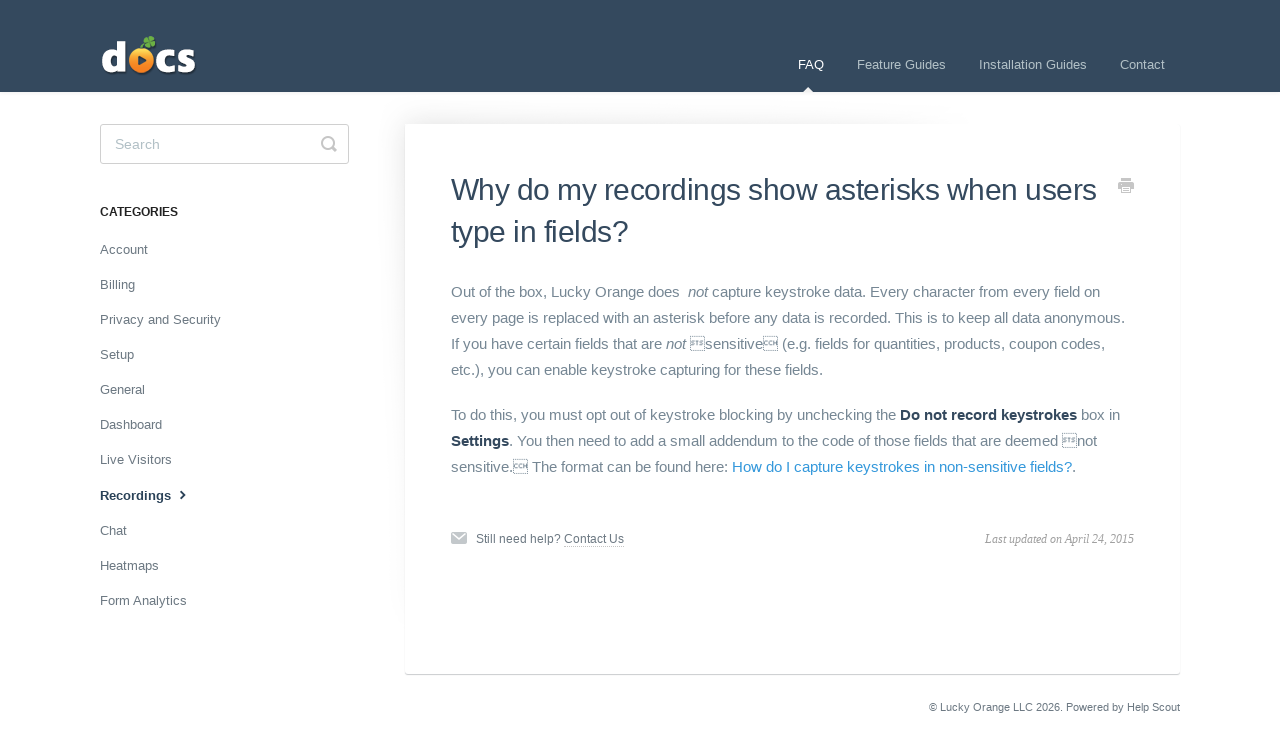

--- FILE ---
content_type: text/html; charset=utf-8
request_url: https://help.luckyorange.com/article/44-why-do-my-recordings-show-asterisks-when-users-type-in-fields
body_size: 5512
content:


<!DOCTYPE html>
<html>
    
<head>
    <meta charset="utf-8"/>
    <title>Why do my recordings show asterisks when users type in fields? - Lucky Orange Knowledge Base</title>
    <meta name="viewport" content="width=device-width, maximum-scale=1"/>
    <meta name="apple-mobile-web-app-capable" content="yes"/>
    <meta name="format-detection" content="telephone=no">
    <meta name="description" content="Out of the box, Lucky Orange does  not capture keystroke data. Every character from every field on every page is replaced with an asterisk before any data is re"/>
    <meta name="author" content="Lucky Orange LLC"/>
    <link rel="canonical" href="https://help.luckyorange.com/article/44-why-do-my-recordings-show-asterisks-when-users-type-in-fields"/>
    
        
   
            <meta name="twitter:card" content="summary"/>
            <meta name="twitter:title" content="Why do my recordings show asterisks when users type in fields?" />
            <meta name="twitter:description" content="Out of the box, Lucky Orange does  not capture keystroke data. Every character from every field on every page is replaced with an asterisk before any data is re"/>


    

    
        <link rel="stylesheet" href="//d3eto7onm69fcz.cloudfront.net/assets/stylesheets/launch-1768579349996.css">
    
    <style>
        body { background: #ffffff; }
        .navbar .navbar-inner { background: #34495e; }
        .navbar .nav li a, 
        .navbar .icon-private-w  { color: #b2c0c6; }
        .navbar .brand, 
        .navbar .nav li a:hover, 
        .navbar .nav li a:focus, 
        .navbar .nav .active a, 
        .navbar .nav .active a:hover, 
        .navbar .nav .active a:focus  { color: #ffffff; }
        .navbar a:hover .icon-private-w, 
        .navbar a:focus .icon-private-w, 
        .navbar .active a .icon-private-w, 
        .navbar .active a:hover .icon-private-w, 
        .navbar .active a:focus .icon-private-w { color: #ffffff; }
        #serp-dd .result a:hover,
        #serp-dd .result > li.active,
        #fullArticle strong a,
        #fullArticle a strong,
        .collection a,
        .contentWrapper a,
        .most-pop-articles .popArticles a,
        .most-pop-articles .popArticles a:hover span,
        .category-list .category .article-count,
        .category-list .category:hover .article-count { color: #3498db; }
        #fullArticle, 
        #fullArticle p, 
        #fullArticle ul, 
        #fullArticle ol, 
        #fullArticle li, 
        #fullArticle div, 
        #fullArticle blockquote, 
        #fullArticle dd, 
        #fullArticle table { color:#34495e; }
    </style>
    
        <link rel="stylesheet" href="//s3.amazonaws.com/helpscout.net/docs/assets/5509efcae4b061031401e6bc/attachments/612401d8b55c2b04bf6e0df5/lo-helpscout.css">
    
    <link rel="apple-touch-icon-precomposed" href="//d33v4339jhl8k0.cloudfront.net/docs/assets/5509efcae4b061031401e6bc/images/57238dd190336020328d3dd2/512x512-luckyorange-icon.png">
    <link rel="shortcut icon" type="image/png" href="//d33v4339jhl8k0.cloudfront.net/docs/assets/5509efcae4b061031401e6bc/images/56f2f51d9033601eb67359c8/favicon-32.png">
    <!--[if lt IE 9]>
    
        <script src="//d3eto7onm69fcz.cloudfront.net/assets/javascripts/html5shiv.min.js"></script>
    
    <![endif]-->
    
        <script type="application/ld+json">
        {"@context":"https://schema.org","@type":"WebSite","url":"https://help.luckyorange.com","potentialAction":{"@type":"SearchAction","target":"https://help.luckyorange.com/search?query={query}","query-input":"required name=query"}}
        </script>
    
        <script type="application/ld+json">
        {"@context":"https://schema.org","@type":"BreadcrumbList","itemListElement":[{"@type":"ListItem","position":1,"name":"Lucky Orange Knowledge Base","item":"https://help.luckyorange.com"},{"@type":"ListItem","position":2,"name":"FAQ","item":"https://help.luckyorange.com/collection/10-faq"},{"@type":"ListItem","position":3,"name":"Why do my recordings show asterisks when users type in fields?","item":"https://help.luckyorange.com/article/44-why-do-my-recordings-show-asterisks-when-users-type-in-fields"}]}
        </script>
    
    
        <!-- While we are still in preview, prevent indexing in Google -->
<meta name="robots" content="noindex, nofollow">

<script>
  (function(i,s,o,g,r,a,m){i['GoogleAnalyticsObject']=r;i[r]=i[r]||function(){
  (i[r].q=i[r].q||[]).push(arguments)},i[r].l=1*new Date();a=s.createElement(o),
  m=s.getElementsByTagName(o)[0];a.async=1;a.src=g;m.parentNode.insertBefore(a,m)
  })(window,document,'script','//www.google-analytics.com/analytics.js','ga');

  ga('create', 'UA-247217-18', 'auto');
  ga('send', 'pageview');

</script>

<script src="https://cdn.rawgit.com/google/code-prettify/master/loader/run_prettify.js"></script>
<script type='text/javascript'>
window.__wtw_lucky_site_id = 29;

	(function() {
		var wa = document.createElement('script'); wa.type = 'text/javascript'; wa.async = true;
		wa.src = ('https:' == document.location.protocol ? 'https://ssl' : 'http://cdn') + '.luckyorange.com/w.js';
		var s = document.getElementsByTagName('script')[0]; s.parentNode.insertBefore(wa, s);
	  })();

;(function() {
	

	// Gets the natural size of an image at a URL
	function getNaturalImageSize(imgSrc) {
		var image = new Image();
		if ( 'naturalWidth' in image ) {
			image.src = imgSrc;
			return {
				'width': image.naturalWidth,
				'height': image.naturalHeight
			};
		} else {
			var size = null;
			image.attachEvent('load', function() {
				size = {
					'width': image.naturalWidth,
					'height': image.naturalHeight
				};
			});
			image.src = imgSrc;
			return size;
		}		
		return null;
	}
	
	// Add <strong> tag to callouts beginning with keywords (e.g. "Note: Something, blah...")
	function makeKeywordsBold() {
		var $callouts = $('section[class^="callout-"]');
		if ( $callouts.length === 0 )
			return;	
		$('section[class^="callout-"]').each(function() {
			var keywords = /^\s*?(Note\:|Warning\:|Info\:|(?:Pro )?Tip\:|Important\:|See\:FYI\:)/gi;
			$(this).children('p:first').html(function(idx, oldHTML) {
				return oldHTML.replace(keywords, "<strong>$1</strong>");
			});
		});
	}
	
	// Wrap all images in <a> tag with lightbox class for zoomable images.
	function wrapImagesInLinks() {
		var $imgs = $('img');
		if ( $imgs.length === 0 )
			return;
		$imgs.each(function() {
			
			var $this = $(this),
				imgSrc = $this.attr('src'),
				naturalSize = getNaturalImageSize(imgSrc);
			
			if ( $this.parent('a').length > 0 || (this.clientWidth === naturalSize.width && this.clientHeight === naturalSize.height) ) {
				return true; // continue
			}
			
			$this.wrap('<a href="' + imgSrc + '" class="lightbox" ></a>');
			
			if ( jQuery.featherlight ) {
				$this.parent('a').featherlight({contentFilters: ["image"]});
			}
		});
	}
	
	function parseShortcodes() {
		$('pre, code').each(function() {
			$(this).html(function(idx, oldHtml) {
				var pattern = /\[ *?comment +?text *?= *?['"](.+?)['"] +?lang *?= *?['"]([a-zA-Z]{1}[a-zA-Z0-9-_]{0,9})['"] *?\]/gim;
				oldHtml = oldHtml.replace(pattern, "<span class=\"comment $2\">$1</span>");
				oldHtml = oldHtml.replace(/\[(\/?)(b|strong|i|em){1}\]/gim, "<$1$2>");
				return oldHtml;
			});
		});
	}
	
	// Called on 'load' event
	function init() {
		makeKeywordsBold();
		wrapImagesInLinks();
		parseShortcodes(); 
                addHours();
                showContactFormIfNeeded();
	}
	
function addHours()
{
$("#docsSearch").append('<div style="text-align:center; color:#999"><p>	We love your feedback and look forward to hearing from you. Our online support desk is the fastest way to get help or suggest ideas. 	<br>	We respond quickly during these hours: 	<strong>M-F: 9:00am - 5:00pm (Central Time) </strong></p><p>	<em>You can also call us @ </em><strong style="font-style: italic;">1.913.735.9032</strong>.</p></div>');
}

function showContactFormIfNeeded() {
    if ( location.hash === '#contactModal' ) {
        var $modal = $('#contactModal');
        if ( $modal.length ) {
           $modal.modal('show');
        }
    }
}
	// Most browsers
	if ( window.addEventListener ) {
		window.addEventListener("load", init, false);
	}
	
	// Internet Exploder
	else if ( window.attachEvent ) {
		window.attachEvent("onload", init);
	}
	
})();
</script>
    
</head>
    
    <body>
        
<header id="mainNav" class="navbar">
    <div class="navbar-inner">
        <div class="container-fluid">
            <a class="brand" href="/">
            
                
                    <img src="//d33v4339jhl8k0.cloudfront.net/docs/assets/5509efcae4b061031401e6bc/images/5723951990336020328d3df9/docs_icon.png" alt="Lucky Orange Knowledge Base" width="100" height="50">
                

            
            </a>
            
                <button type="button" class="btn btn-navbar" data-toggle="collapse" data-target=".nav-collapse">
                    <span class="sr-only">Toggle Navigation</span>
                    <span class="icon-bar"></span>
                    <span class="icon-bar"></span>
                    <span class="icon-bar"></span>
                </button>
            
            <div class="nav-collapse collapse">
                <nav role="navigation"><!-- added for accessibility -->
                <ul class="nav">
                    
                    
                        
                            <li  class="active"  id="faq"><a href="/collection/10-faq">FAQ  <b class="caret"></b></a></li>
                        
                            <li  id="feature-guides"><a href="/collection/13-feature-guides">Feature Guides  <b class="caret"></b></a></li>
                        
                            <li  id="installation-guides"><a href="/collection/1-installation-guides">Installation Guides  <b class="caret"></b></a></li>
                        
                    
                    
                        <li id="contact"><a href="#" class="contactUs" onclick="window.Beacon('open')">Contact</a></li>
                        <li id="contactMobile"><a href="#" class="contactUs" onclick="window.Beacon('open')">Contact</a></li>
                    
                </ul>
                </nav>
            </div><!--/.nav-collapse -->
        </div><!--/container-->
    </div><!--/navbar-inner-->
</header>
        <section id="contentArea" class="container-fluid">
            <div class="row-fluid">
                <section id="main-content" class="span9">
                    <div class="contentWrapper">
                        
    
    <article id="fullArticle">
        <h1 class="title">Why do my recordings show asterisks when users type in fields?</h1>
    
        <a href="javascript:window.print()" class="printArticle" title="Print this article" aria-label="Print this Article"><i class="icon-print"></i></a>
        <p>Out of the box, Lucky Orange does&nbsp; <em>not</em> capture keystroke data. Every character from every&nbsp;field&nbsp;on every page is replaced&nbsp;with an&nbsp;asterisk before any data is recorded. This is to keep all data anonymous. If you have certain fields that are <em>not</em> sensitive (e.g. fields for&nbsp;quantities, products, coupon codes, etc.), you can enable keystroke capturing for these fields.</p>
<p>To do this, you must opt out of keystroke blocking&nbsp;by unchecking the <strong>Do&nbsp;not&nbsp;record&nbsp;keystrokes</strong> box in <strong>Settings</strong>. You then need to add a small addendum to the code of those fields that are deemed not sensitive. The format can be found here: <a href="/article/90-how-do-i-capture-keystrokes-in-non-sensitive-fields">How do I capture keystrokes in non-sensitive fields?</a>.</p>
    </article>
    

    <section class="articleFoot">
    
        <i class="icon-contact"></i>
        <p class="help">Still need help?
            <a id="sbContact" href="#" class="contactUs" onclick="window.Beacon('open')">Contact Us</a>
            <a id="sbContactMobile" href="#" class="contactUs" onclick="window.Beacon('open')">Contact Us</a>
        </p>
    

    <time class="lu" datetime=2015-04-24 >Last updated on April 24, 2015</time>
    </section>

                    </div><!--/contentWrapper-->
                    
                </section><!--/content-->
                <aside id="sidebar" class="span3">
                 

<form action="/search" method="GET" id="searchBar" class="sm" autocomplete="off">
    
                    <input type="hidden" name="collectionId" value="550c5a35e4b061031401ef8b"/>
                    <input type="text" name="query" title="search-query" class="search-query" placeholder="Search" value="" aria-label="Search" />
                    <button type="submit">
                        <span class="sr-only">Toggle Search</span>
                        <i class="icon-search"></i>
                    </button>
                    <div id="serp-dd" style="display: none;" class="sb">
                        <ul class="result">
                        </ul>
                    </div>
                
</form>

                
                    <h3>Categories</h3>
                    <ul class="nav nav-list">
                    
                        
                            <li ><a href="/category/61-accounts">Account  <i class="icon-arrow"></i></a></li>
                        
                    
                        
                            <li ><a href="/category/79-billing">Billing  <i class="icon-arrow"></i></a></li>
                        
                    
                        
                            <li ><a href="/category/94-privacy-and-security">Privacy and Security  <i class="icon-arrow"></i></a></li>
                        
                    
                        
                            <li ><a href="/category/70-installationsetup">Setup  <i class="icon-arrow"></i></a></li>
                        
                    
                        
                            <li ><a href="/category/18-faq">General  <i class="icon-arrow"></i></a></li>
                        
                    
                        
                            <li ><a href="/category/60-dashboard">Dashboard  <i class="icon-arrow"></i></a></li>
                        
                    
                        
                            <li ><a href="/category/59-live-visitors">Live Visitors  <i class="icon-arrow"></i></a></li>
                        
                    
                        
                            <li  class="active" ><a href="/category/62-recordings">Recordings  <i class="icon-arrow"></i></a></li>
                        
                    
                        
                            <li ><a href="/category/56-chat">Chat  <i class="icon-arrow"></i></a></li>
                        
                    
                        
                            <li ><a href="/category/63-heatmaps">Heatmaps  <i class="icon-arrow"></i></a></li>
                        
                    
                        
                            <li ><a href="/category/65-form-analytics">Form Analytics  <i class="icon-arrow"></i></a></li>
                        
                    
                    </ul>
                
                </aside><!--/span-->
            </div><!--/row-->
            <div id="noResults" style="display:none;">No results found</div>
            <footer>
                

<p>&copy;
    
        <a href="https://classic.luckyorange.com">Lucky Orange LLC</a>
    
    2026. <span>Powered by <a rel="nofollow noopener noreferrer" href="https://www.helpscout.com/docs-refer/?co=Lucky+Orange+LLC&utm_source=docs&utm_medium=footerlink&utm_campaign=Docs+Branding" target="_blank">Help Scout</a></span>
    
        
    
</p>

            </footer>
        </section><!--/.fluid-container-->
        
            

<script id="beaconLoader" type="text/javascript">!function(e,t,n){function a(){var e=t.getElementsByTagName("script")[0],n=t.createElement("script");n.type="text/javascript",n.async=!0,n.src="https://beacon-v2.helpscout.net",e.parentNode.insertBefore(n,e)}if(e.Beacon=n=function(t,n,a){e.Beacon.readyQueue.push({method:t,options:n,data:a})},n.readyQueue=[],"complete"===t.readyState)return a();e.attachEvent?e.attachEvent("onload",a):e.addEventListener("load",a,!1)}(window,document,window.Beacon||function(){});</script>
<script type="text/javascript">window.Beacon('init', '706d5bac-af40-4f89-952f-422df9264c65')</script>

<script type="text/javascript">
    function hashChanged() {
        var hash = window.location.hash.substring(1); 
        if (hash === 'contact') {
            window.Beacon('open')
        }
    }

    if (window.location.hash) {
        hashChanged()
    }

    window.onhashchange = function () {
        hashChanged()
    }

    window.addEventListener('hashchange', hashChanged, false);

</script>

        
        
    <script src="//d3eto7onm69fcz.cloudfront.net/assets/javascripts/app4.min.js"></script>

<script>
// keep iOS links from opening safari
if(("standalone" in window.navigator) && window.navigator.standalone){
// If you want to prevent remote links in standalone web apps opening Mobile Safari, change 'remotes' to true
var noddy, remotes = false;
document.addEventListener('click', function(event) {
noddy = event.target;
while(noddy.nodeName !== "A" && noddy.nodeName !== "HTML") {
noddy = noddy.parentNode;
}

if('href' in noddy && noddy.href.indexOf('http') !== -1 && (noddy.href.indexOf(document.location.host) !== -1 || remotes)){
event.preventDefault();
document.location.href = noddy.href;
}

},false);
}
</script>
        
    </body>
</html>




--- FILE ---
content_type: text/css
request_url: https://s3.amazonaws.com/helpscout.net/docs/assets/5509efcae4b061031401e6bc/attachments/612401d8b55c2b04bf6e0df5/lo-helpscout.css
body_size: 28986
content:
/* !Basic */

html.safari #mainNav {
	-webkit-font-smoothing: subpixel-antialiased;
}

body,
input,
button,
select,
textarea {
	font-family:'Avenir Next', 'Helvetica Neue', Helvetica, Arial, sans-serif;
}

h1 strong {
	font-weight:600;
}

a,
a span {
	color:#3197d1;
	-webkit-transition:all .15s;
	-moz-transition:all .15s;
	-o-transition:all .15s;
	transition:all .15s;
}

var {
	background: whitesmoke;
	border: 1px solid lightgray;
	border-radius: 3px;
	font-family: Monaco, Menlo, Consolas, "Courier New", monospace;
	font-size: 12px;
	font-style: normal;
	padding: 2px 4px 2px 5px;
}

/* !Keyboard Keys (kbd, kbd > kbd) */

#fullArticle kbd {
	font-family: "Helvetica Neue", Helvetica, Arial, sans-serif;
	font-size: 0.94em;
}

#fullArticle kbd > kbd {
	background-color: whitesmoke;
	background: -webkit-gradient(linear, 0 0, 0 100%, from(whitesmoke), to(#f8f8f8));
	background: -webkit-linear-gradient(whitesmoke 0%, #f8f8f8 100%);
	background: -moz-linear-gradient(whitesmoke 0%, #f8f8f8 100%);
	background: -o-linear-gradient(whitesmoke 0%, #f8f8f8 100%);
	background: linear-gradient(whitesmoke 0%, #f8f8f8 100%);
	border: 1px solid rgba(0,0,0,0.2);
	border-radius: 3px;
	color: #777;
	padding: 1px 5px;
	box-shadow: 0px 2px 0px rgba(0,0,0,0.1), 0px 1px 0px rgba(0,0,0,0.15), inset 0px -2px 0px white, inset 0px 1px 0px #fafafa, inset 1px 0px 0px #fafafa, inset -1px 0px 0px #fafafa;
}

#fullArticle kbd.fun > kbd {
	background: -webkit-linear-gradient(196deg, #fff 0%, #eee 100%);
	background: -moz-linear-gradient(196deg, #fff 0%, #eee 100%);
	background: -o-linear-gradient(196deg, #fff 0%, #eee 100%);
	background: linear-gradient(196deg, #fff 0%, #eee 100%);
	border-radius: 3px;
	color: #777;
	padding: 1px 5px;
	box-shadow: -1px 1px 0px #ddd, -2px 2px 0px #b2c0c6, inset 2px -2px 0px #fafafa;
/* 	box-shadow: -1px 1px 0px #ddd, -2px 2px 0px #b2c0c6, inset 0px -2px 0px white, inset 0px 1px 0px #fafafa, inset 1px 0px 0px #fafafa, inset -1px 0px 0px #fafafa; */
}

#fullArticle .kbd-cmd::before {
	content: "\2318";
	margin-right: 2px;
	font-weight: 500;
}

/* !Code/Pre */

#fullArticle .param-type {
	font-weight: 600;
	font-size: 88%;
}

#fullArticle h1 code,
#fullArticle h2 code,
#fullArticle h3 code,
#fullArticle h4 code,
#fullArticle h5 code,
#fullArticle h6 code {
	color: #0463bc;
	font-size: 80%;
}

/* !Code/Pre Comments (span.comment) */

.comment {
/* 	color: #0463bc; */
	word-break: break-word;
}

/*
pre b,
pre strong {
	font-weight: inherit;
	color: #5ea533;
}
*/

pre b,
pre strong {
	/* 	background-color: #a3df8e; */
	background-color: #d3f4bc;
	border-radius: 2px;
	color: #476f37;
	font-weight: inherit;
	padding: 0 4px;
}

pre i,
pre em {
	font-style: italic;
	color: #5ea533;
}

.comment.js::before { content: "// "; }

.comment.css::before { content: "/* "; }
.comment.css::after { content: " */"; }

.comment.html::before { content: "\003c!-- "; }
.comment.html::after { content: " --\003e"; }

/* remove default webkit input shadow */
input,
textarea {
	-webkit-appearance: none;
}

.brand span {
	color: #f4f4f4;
}

.brand:hover span {
	color: #ff7b15;
}

/*
.clearfix:before,
.clearfix:after {
	display: table;
	content: "";
	line-height: 0;
}

.clearfix:after {
	clear: both;
}
*/

/* !Home Page */

.dotted-vertical {
	background-image: linear-gradient(to bottom, #333 40%, rgba(255, 255, 255, 0) 20%);
	background-position: left;
	background-size: 1px 3px;
	background-repeat: repeat-y;
}

.dotted-horizontal {
	background-image: linear-gradient(to right, #333 40%, rgba(255, 255, 255, 0) 20%);
	background-position: top;
	background-size: 3px 1px;
	background-repeat: repeat-x;
}

#docsSearch {
height:200px;
  background-color: #F7F9FA;
    border: none;
    background-image: url("https://www.luckyorange.com/graphics/help_docs_back.jpg");
    background-position: center -130px;
    background-size: cover;
}

#docsSearch div:first-of-type{
   color: white !important;
    text-shadow: 1px 1px 2px #000;
    font-size: 12px;
    line-height: 130%;
    font-family: arial;
    max-width: 730px;
    margin: auto;
    background-color: rgba(0,0,0,0.4);
    padding: 10px;
    -webkit-border-radius: 10px;
    border-radius: 10px;
}

#searchBar button {
	background-color: #FF9933;
  border-radius: 0 3px 3px 0;
	border: 1px solid #FF9933;
  text-shadow: none;
	-webkit-transition: all 0.3s ease-out;
}

#searchBar button:hover {
	background-color: #FF9933;
	border-color: #f06900;
}

#searchBar .search-query,
.search-query {
  border: 1px solid #CFD8DC;
  box-shadow: none;
}

#searchBar .search-query:focus {
	border-color: rgba(255, 110, 31, 0.75);
	-webkit-box-shadow: inset 0 1px 1px rgba(0,0,0,.075),0 0 4px rgba(106,155,208,.4);
	-moz-box-shadow: inset 0 1px 1px rgba(0,0,0,.075),0 0 4px rgba(106,155,208,.4);
	box-shadow: inset 0 1px 1px rgba(94, 36, 22, 0.1),0 0 4px rgba(255, 155, 5, 0.4);
}

#searchBar .search-query::-webkit-input-placeholder {
	color: #b2c0c6;
	-webkit-transition: color 0.2s linear;
	transition: color 0.2s linear;
}

#searchBar .search-query:-moz-placeholder { /* Firefox 18- */
	color: #b2c0c6;
	-moz-transition: color 0.2s linear;
	transition: color 0.2s linear;
}

#searchBar .search-query::-moz-placeholder {  /* Firefox 19+ */
	color: #b2c0c6;
	-moz-transition: color 0.2s linear;
	transition: color 0.2s linear;
}

#searchBar .search-query:-ms-input-placeholder {
	color: #b2c0c6;
	-ms-transition: color 0.2s linear;
	transition: color 0.2s linear;
}

#searchBar .search-query:focus::-webkit-input-placeholder {
	color: #b2c0c6;
}

#searchBar .search-query:focus:-moz-placeholder { /* Firefox 18- */
	color: #b2c0c6;
}

#searchBar .search-query:focus::-moz-placeholder {  /* Firefox 19+ */
	color: #b2c0c6;
}

#searchBar .search-query:focus:-ms-input-placeholder {
	color: #b2c0c6;
}

#serp-dd {
  border: 1px solid #CFD8DC !important;
  border-radius: 0 0 3px 3px !important;
  box-shadow: 0px 1px 1px rgba(44, 50, 61, 0.25) !important;
  top: 75px !important;
  background-color: white  !important;
  text-shadow: none  !important;
  padding: 0px !important;
}

/*
.threeCol .collection {
	border: 0;
}

.threeCol .collection .collection-head {
	background: #2c323d;
	border-bottom: 1px solid #2c323d;
	border-radius: 8px 8px 0 0;
	margin-bottom: 0;
}

.threeCol .collection .collection-body {
	padding-top: 2.2em;
	border: 1px solid #b2c0c6;
	border-top: 0;
}

.threeCol .collection a,
.threeCol .collection a span {
	color: #777;
}

.threeCol .collection h2 a {
	color: #ff7200;
}
*/



.category-list .category:hover {
	background:#f7f9fa;
}

.category-list .category p {
	color:#6d7983;
	line-height:22px;
}

#content {
	background:none;
}

#content:after {
	background-color:#f7f9fa;
/*
	background-attachment: scroll;
	background-repeat: repeat-x;
	background-image: -webkit-linear-gradient(#ff7800 52px, #f7f9fa 53px);
*/
	height:100%;
	width:100%;
	position:fixed;
	top:0;
	left:0;
	z-index:-1;
	content:"";
}

.contentWrapper {
	border:0;
  border-radius: 3px;
  box-shadow: 0px 1px 1px rgba(44, 50, 61, 0.25);
}

#sidebar .nav-list .active a,#sidebar .nav-list .active a:hover,#sidebar .nav-list .active a:focus,#sidebar .nav-list h3 {
	color:#2a4258;
	font-weight:600;
}

#sidebar .nav-list .active a .icon-arrow:before,
#sidebar .nav-list .active a:hover .icon-arrow:before,
#sidebar .nav-list .active a:focus .icon-arrow:before {
	color: #2a4258;
}

#sidebar .nav-list a {
	color: #6d7983;
}

#categoryHead h1 {
	color: #34495E;
	margin-bottom: 15px;
}

h1 {
	letter-spacing: -.5px;
}

.contentWrapper p.descrip {
	color: #6d7983;
	line-height: 26px;
	margin-bottom: 25px;
}

.contentWrapper h1,
#fullArticle h1.title {
	line-height: 1.4em;
}

/* Original: */
/*
#fullArticle dt {
	background: #3197d1;
}
*/

#fullArticle dl.plain dt {
	float: none;
	position: static;
	display: block;
	font-weight: 400;
	text-align: left;
	padding: 0;
	margin-bottom: 0;
	font-size: 15px;
	line-height: 1.2em;
	border-radius: 0;
	color: #3197d1;
	background: transparent;
	white-space: nowrap;
	margin-left: 1.5em;
}

#fullArticle dl.plain dd {
	margin-left: 1.5em;
}

#fullArticle dl.orangey dt {
	background-color: #ff7f00;
}

#fullArticle dt {
	background: transparent;
/* 	background: rgba(239, 130, 0, 0.25); */
	border: 1px solid #FF9933;
	border-radius: 50px;
	color: #444;
	display: inline-block;
	float: left;
	font-size: 15px;
	font-weight: 400;
	line-height: 1.2em;
	margin-bottom: 1em;
	min-width: 9px;
	padding: 4px 8px 4px 9px;
	position: relative;
	text-align: center;
	top: -2px;
	vertical-align: baseline;
	white-space: nowrap;
}

#fullArticle dl.inline-capsule::after {
	content: "";
	clear: both;
	display: table;
	line-height: 0;
}

#fullArticle dl.inline-capsule dt {
	font-weight: 600;
	padding: 4px 15px 5px;
}

#fullArticle dl.inline-capsule dd {
	float: left;
	padding-top: 2px;
	margin: 0 0.5em 1em;
	font-weight: 600;
}

#fullArticle dl.inline {
	font-size: 15px;
	line-height: 1.73;
	margin-bottom: 1.5em;
}

#fullArticle dl.inline dt {
	float: none;
	position: static;
	display: inline;
	font-weight: 600;
	text-align: left;
	padding: 0;
	margin-bottom: 0;
	font-size: 15px;
	line-height: 1.2em;
	border-radius: 0;
	color: #3197d1;
	background: transparent;
	white-space: normal;
	margin-left: 0;
	border: 0;
}

#fullArticle dl.inline dd {
	display: inline;
	margin-left: 0;
}

#fullArticle dl.inline dd::before,
#fullArticle dl.inline dd::after {
	display: none;
	content: initial;
	line-height: 0;
}

#fullArticle dd p:last-child {
	margin-bottom: 0;
}

#fullArticle dl.roomy dd p:last-child {
	margin-bottom: 1.5em;
}

/* ----------------------------------------------------------------------------- */
/* !Tokens and Badges */
/* ----------------------------------------------------------------------------- */

.token-box::after {
	content: "";
	clear: both;
	display: table;
	line-height: 0;
}

.token-box .token {
	background-color: #ff7f00;
	border-radius: 50px;
	color: #fff;
	display: inline-block;
	float: left;
	font-weight: 600;
	font-size: 15px;
	line-height: 1.2em;
	margin: 0 0.5em 1em;
	min-width: 9px;
	padding: 4px 15px 5px;
	position: relative;
	text-align: center;
	top: 2px;
	vertical-align: baseline;
	white-space: nowrap;
}

.token-box.mini .token,
.token-box .token.mini {
	border-radius: 11px;
	font-size: 12px;
	line-height: 1;
	margin: 0 0.25em 1em;
	padding: 5px 15px;
	top: 3px;
}

.badge {
	background-color: #ff7f00;
	border-radius: 10px;
	color: #fff;
	display: inline-block;
	float: none;
	font-weight: 600;
	font-size: 12px;
	line-height: 1em;
	min-width: 10px;
	padding: 4px 12px 4px;
	position: relative;
	text-align: center;
	vertical-align: baseline;
	white-space: nowrap;
	top: -3px;
}

.badge.badge-glyph-only {
	padding: 4px 8px 4px;
	cursor: help;
}

.badge.badge-yellow {
	background: #fff7e4;
}

.badge.badge-blue {
	background: #ecf7ff;
}

.badge.badge-green {
	background: #e9fceb;
}

.badge.badge-red {
	background: #fde8e8;
}

#sidebar form .search-query:focus {
	border-color: rgba(255, 110, 31, 0.75);
	-webkit-box-shadow: inset 0 1px 1px rgba(0,0,0,.075),0 0 4px rgba(106,155,208,.4);
	-moz-box-shadow: inset 0 1px 1px rgba(0,0,0,.075),0 0 4px rgba(106,155,208,.4);
	box-shadow: inset 0 1px 1px rgba(94, 36, 22, 0.1),0 0 4px rgba(255, 155, 5, 0.4);
	outline: 0 !important;
}

/* ----------------------------------------------------------------------------- */
/* !Article Typography */
/* ----------------------------------------------------------------------------- */

#fullArticle h4 {
	font-weight: 400;
}

#fullArticle p,
#fullArticle ul,
#fullArticle ol,
#fullArticle li,
#fullArticle div,
#fullArticle blockquote,
#fullArticle dd,
#fullArticle table {
	color: #768794;
	font-size: 15px;
	line-height: 1.733333333em;
}

#fullArticle strong {
	color:#34495E;
	font-weight:600;
}

#fullArticle h1,
#fullArticle h2,
#fullArticle h3,
#fullArticle h4,
#fullArticle h5 {
	color:#34495E;
	margin-bottom:1em;
}

#fullArticle h2,
#fullArticle h5 {
	font-weight:600;
}

#fullArticle h4 {
	font-weight:500;
}

#fullArticle h1,
#fullArticle h3 {
	font-weight:400;
}

/*
#fullArticle h3 {
	font-size:23px;
}
*/

#fullArticle h1.title {
	margin-bottom:1em;
}

#fullArticle pre {
	color: #3498DB;
  overflow: auto;
  white-space: pre;
}

#fullArticle pre .comment {
	color: #B2C0C6;
}

#fullArticle pre,
#fullArticle code {
  background-color: #fff !important;
  border: 3px solid #ECEFF1;
}

#fullArticle code {
  margin: auto 3px;
}

#fullArticle pre,
#fullArticle table {
	margin-bottom:2.5em;
}

#fullArticle table th {
	font-weight: 600;
}

#fullArticle table th[scope="row"],
#fullArticle table td[scope="row"] {
	font-weight: 500;
}

#fullArticle table thead th[rowspan="2"] {
	vertical-align: baseline;
}

#fullArticle table thead tr + tr th {
	font-size: 12px;
	padding: 5px 8px;
	line-height: 1;
	font-weight: 400;
}

#fullArticle table thead tr + tr th:not(:first-child) {
	border-color: #ddd;
}

#fullArticle table thead tr + tr th:not(:last-child) {
	border-color: #ddd;
}

#fullArticle table th.small,
#fullArticle table td.small {
	font-size: 85%;
	line-height: 1.5em;
}

#fullArticle table thead {
	color: #4A4D4F;
}

#fullArticle table .shaded-light {
	background: #f4f4f4;
}

@-webkit-animation light-up {
	0% { color: #768794; }
	100% { color: #ff5b04; }
}

#fullArticle #fn-1:target {
	-webkit-animation-delay: 0.3s;
	-webkit-animation-duration: 0.3s;
	-webkit-animation-name: light-up;
	-webkit-animation-iteration-count: 2;
	-webkit-animation-fill-mode: both;
	-webkit-animation-direction: alternate;
	-webkit-animation-timing-function: ease-out;
}

/* ----------------------------------------------------------------------------- *
 * !Table Cell Alignment
 * ----------------------------------------------------------------------------- */

/* Left Top */
#fullArticle table th.cell-lt,
#fullArticle table td.cell-lt {
	text-align: left;
	vertical-align: top;
}

/* Center Top */
#fullArticle table th.cell-ct,
#fullArticle table td.cell-ct {
	text-align: center;
	vertical-align: top;
}

/* Right Top */
#fullArticle table th.cell-rt,
#fullArticle table td.cell-rt {
	text-align: right;
	vertical-align: top;
}

/* Left Middle */
#fullArticle table th.cell-lm,
#fullArticle table td.cell-lm {
	text-align: left;
	vertical-align: middle;
}

/* Center Middle */
#fullArticle table th.cell-cm,
#fullArticle table td.cell-cm {
	text-align: center;
	vertical-align: middle;
}

/* Right Middle */
#fullArticle table th.cell-rm,
#fullArticle table td.cell-rm {
	text-align: right;
	vertical-align: middle;
}

/* Left Bottom */
#fullArticle table th.cell-lb,
#fullArticle table td.cell-lb {
	text-align: left;
	vertical-align: bottom;
}

/* Center Bottom */
#fullArticle table th.cell-cb,
#fullArticle table td.cell-cb {
	text-align: center;
	vertical-align: bottom;
}

/* Right Bottom */
#fullArticle table th.cell-rb,
#fullArticle table td.cell-rb {
	text-align: right;
	vertical-align: bottom;
}

#fullArticle table tbody th.align-middle,
#fullArticle table tbody td.align-middle {
	vertical-align: middle;
}

#fullArticle img {
	border: none;
	border-radius: 0;
	padding: 0;
	margin: 1em 0;
}

#fullArticle .align-left {
	float: left;
}

#fullArticle .align-right {
	float: right;
}

#fullArticle .width-25 {
	width: 25%;
}

#fullArticle .width-33 {
	width: 33.33%;
}

#fullArticle .width-50 {
	width: 50%;
}

#fullArticle .width-66 {
	width: 66.66%;
}

#fullArticle .width-75 {
	width: 75%;
}

#fullArticle .width-100 {
	width: 100%;
}

#fullArticle .col-wrapper {
	margin: 0;
	padding: 0;
	width: 100%;
}

#fullArticle .col-wrapper > .col {
	float: left;
	margin: 0;
	padding: 0;
}

#fullArticle .col-wrapper > .col > * {
	margin: 0;
}

#fullArticle .col-wrapper::after {
	content: " ";
	clear: both;
	display: table;
}

#fullArticle table.table-bordered tr:first-child td {
	border-top: 1px solid #e2e2e2;
}

#fullArticle ul.plain-list,
#fullArticle ol.plain-list {
	list-style-type: none;
	margin-left: 0;
}

#fullArticle .top-link::before {
	content: "\25b4";
	margin-right: 5px;
	float: left;
}

/* ----------------------------------------------------------------------------- *
 * Article Index List
 * ----------------------------------------------------------------------------- */

/* !Index List */

#fullArticle .index-list {
	margin-bottom: 2.5em;
	border-left: 5px solid #aaaeb7;
}

#fullArticle .index-list.plain {
	border-left: 0;
}

#fullArticle .index-list.plain h4 {
	padding: 8px 0 0;
}

#fullArticle .index-list::after {
	content: " ";
	clear: both;
	display: table;
}

#fullArticle .col-wrapper > * {
	margin: 0;
	padding: 0;
}

#fullArticle .index-list h4 {
	display: block;
	text-transform: uppercase;
	margin:0;
	padding: 8px 26px 0;
	font-size: 1em;
	font-weight: 600;
}

#fullArticle .index-list ul,
#fullArticle .index-list ol {
	list-style: none;
	float: left;
}

#fullArticle .index-list > ul,
#fullArticle .index-list > ol {
	margin: 1em 25px 0;
}

#fullArticle .index-list.plain > ul,
#fullArticle .index-list.plain > ol {
	margin: 1em 0 0;
}

#fullArticle .index-list li,
#fullArticle .index-list li a {
	clear: both;
	display: block;
	font-size: 14px;
	line-height: 1.5em;
}

#fullArticle .index-list li > a + ul,
#fullArticle .index-list li > a + ol {
	margin: 10px 25px 0;
}

#fullArticle .compressed li {
	margin-bottom: 0;
}

#fullArticle ul .sub-item-header,
#fullArticle ol .sub-item-header {
	display: block;
	font-weight: 600;
	margin-bottom: 10px;
}

#fullArticle ul.compressed .sub-item-header,
#fullArticle ol.compressed .sub-item-header {
	margin-bottom: 0;
}

/* ----------------------------------------------------------------------------- */
/* !Callouts */
/* ----------------------------------------------------------------------------- */

#fullArticle [class*="callout"] {
	font-size: 14px;
/* 	padding: 1.5em; */
	padding: 1em 1.5em;
	margin-bottom: 2em;
	color: #333;
	border-left: 5px solid;
	border-color: #333;
}

#fullArticle ul [class*="callout"],
#fullArticle ol [class*="callout"] {
	margin: 1em 0;
}

#fullArticle [class*="callout"] h3 {
	font-weight: 400;
	font-size: 1.5em;
	line-height: 1em;
	margin: 0 0 1em 0;
	margin: 3px 0 -webkit-calc(1em - 3px) 0;
	margin: 3px 0 -moz-calc(1em - 3px) 0;
	margin: 3px 0 calc(1em - 3px) 0;
}

#fullArticle [class*="callout"] p {
	margin: 0 0 1em;
	line-height: 1.5;
}

#fullArticle .callout-yellow,
#fullArticle .callout-blue,
#fullArticle .callout-red,
#fullArticle .callout-green,
#fullArticle .callout {
	color: #768794;
/* 	padding-bottom: 13px; */
}

#fullArticle .callout-yellow {
	background: #fff7e4;
	border-color: #ffdf92;
}

#fullArticle .callout-blue {
	background: #ecf7ff;
	border-color: #80bfe2;
}

#fullArticle .callout-green {
	background: #e9fceb;
	border-color: #92d7a9;
}

#fullArticle .callout-red {
	background: #fde8e8;
	border-color: #e7aaaa;
}

/*
#fullArticle .callout-yellow p,
#fullArticle .callout-blue p,
#fullArticle .callout-red p,
#fullArticle .callout-green p,
#fullArticle .callout p {
	line-height: 1.5em;
}
*/

#fullArticle .callout-yellow.attn p::before,
#fullArticle .callout-blue.attn p::before,
#fullArticle .callout-red.attn p::before,
#fullArticle .callout-green.attn p::before,
#fullArticle .callout.attn p::before {
	content: "!";
	font-size: 36px;
	font-weight: 600;
	float: left;
	margin-right: 18px;
	height: 48px;
	position: relative;
	background: #fff;
	border-radius: 24px;
	width: 48px;
	-webkit-box-sizing: border-box;
	-moz-box-sizing: border-box;
	box-sizing: border-box;
	padding-top: 12px;
	padding-left: 2px;
	text-align: center;
	border: 1px solid rgba(0,0,0,0.15);
}

.example-url {
	background: #fffbd7;
	border: 1px solid rgba(0, 0, 0, 0.1);
	border-radius: 3px;
	color: rgba(0, 0, 0, 0.5);
	display: block;
	float: left;
	font-style: normal;
	padding: 1px 8px;
	margin: 1em 0;
}

p .example-url:only-child {
	margin: 0;
}

.example-url a {
	color: rgba(0, 0, 0, 0.5);
}

.example-url a:hover {
	color: rgba(0, 0, 0, 0.75);
}

.icon-article-doc {
	display:none;
}

.related {
	border:0;
	border-top:1px solid #eceef0;
	padding:30px 46px 25px;
}

.articleFoot p {
	font-family:'Whitney SSm A','Whitney SSm B',Helvetica,Arial,sans-serif;
	font-style:normal;
}

.articleFoot p,#sbContact {
	color:#6d7983;
}

.icon-contact {
	color:#c3c8cb;
}

footer p,footer p a {
	color:#6d7983;
}

.articleList a {
	margin-left:0;
}

.articleList li {
	padding-left:0;
}

.articleList li a:hover span {
	color:#065e99;
	text-decoration:none;
}

#serp .articleList > li {
	padding-left:0;
}

#fullArticle .vendor-branding {
	padding-left: 42px; /* 32px icon + 10px spacing */
}

#basic .vendor-branding {
	background: url("https://s3.amazonaws.com/helpscout.net/docs/assets/5509efcae4b061031401e6bc/images/553150f8e4b0eb143c62952c/file-VjwaMpxNbq.png") no-repeat 0 0;
}

#bigcommerce .vendor-branding {
	background: url("https://s3.amazonaws.com/helpscout.net/docs/assets/5509efcae4b061031401e6bc/images/553149a0e4b0a2d7e23f603f/file-GzdSuLUCbL.png") no-repeat 0 0;
}

#blogger .vendor-branding {
	background: url("https://s3.amazonaws.com/helpscout.net/docs/assets/5509efcae4b061031401e6bc/images/55314a45e4b0a2d7e23f60d6/file-k9Os2pOpH2.png") no-repeat 0 0;
}

#dnn .vendor-branding {
	background: url("https://s3.amazonaws.com/helpscout.net/docs/assets/5509efcae4b061031401e6bc/images/5531485ae4b0eb143c629439/file-75lhzHrd9Z.png") no-repeat 0 0;
}

#drupal .vendor-branding {
	background: url("https://s3.amazonaws.com/helpscout.net/docs/assets/5509efcae4b061031401e6bc/images/5531454de4b0eb143c629424/file-mw9BHsUVOP.png") no-repeat 0 0;
}

#google-tag-manager .vendor-branding {
	background: url("https://s3.amazonaws.com/helpscout.net/docs/assets/5509efcae4b061031401e6bc/images/55314c48e4b0a2d7e23f6138/file-zsqUptZZ8P.png") no-repeat 0 0;
}

#joomla .vendor-branding {
	background: url("https://s3.amazonaws.com/helpscout.net/docs/assets/5509efcae4b061031401e6bc/images/55313db4e4b0a2d7e23f600c/file-yKvAZFEZ28.png") no-repeat 0 0;
}

#magento .vendor-branding {
	background: url("https://s3.amazonaws.com/helpscout.net/docs/assets/5509efcae4b061031401e6bc/images/55313db7e4b0a2d7e23f600d/file-BQktzISnpw.png") no-repeat 0 0;
}

#phpbb .vendor-branding {
	background: url("https://s3.amazonaws.com/helpscout.net/docs/assets/5509efcae4b061031401e6bc/images/55313dafe4b0eb143c629405/file-UPqQyonMau.png") no-repeat 0 0;
}

#shopify .vendor-branding {
	background: url("https://s3.amazonaws.com/helpscout.net/docs/assets/5509efcae4b061031401e6bc/images/5531381ce4b0a2d7e23f5ff3/file-8zMtqkp5Sz.png") no-repeat 0 0;
}

#weebly .vendor-branding {
	background: url("https://s3.amazonaws.com/helpscout.net/docs/assets/5509efcae4b061031401e6bc/images/55313643e4b0a2d7e23f5feb/file-KBNjF2qO7X.png") no-repeat 0 0;
}

#wordpress .vendor-branding {
	background: url("https://s3.amazonaws.com/helpscout.net/docs/assets/5509efcae4b061031401e6bc/images/553131bce4b0eb143c6293d0/file-r3wII4j9wG.png") no-repeat 0 0;
}

.quick-link,
.jump-box {
	background: #f7f9fa;
	border: 1px solid rgba(0,0,0, 0.1);
	border-top: 6px solid #FF9933;
	border-radius: 4px;
	-webkit-box-sizing: border-box;
	-moz-box-sizing: border-box;
	box-sizing: border-box;
	float: right;
	margin: 0 0 0 3em;
	padding: 1em;
	width: 33.33%;
}

.jump-box.soft {
	border: 1px solid rgba(0,0,0, 0.09);
	border-top: 6px solid #FF9933;
	-webkit-box-shadow: 0px 0px 4px rgba(0,0,0,0.07);
	-moz-box-shadow: 0px 0px 4px rgba(0,0,0,0.07);
	box-shadow: 0px 0px 4px rgba(0,0,0,0.07);
}

#fullArticle .quick-link h1,
#fullArticle .quick-link h2,
#fullArticle .quick-link h3,
#fullArticle .jump-box h1,
#fullArticle .jump-box h2,
#fullArticle .jump-box h3 {
	font-size: 18px;
	line-height: 1em;
	margin: 0.35em 0 1em;
}

#fullArticle .jump-box h3::before {
	content: "\2605";
	margin-right: 4px;
	color: #FF9933;
	position: relative;
	bottom: 4px;
	background: #fff;
	border-radius: 1em;
	line-height: 1em;
	display: block;
	float: left;
	border: 1px solid rgba(0,0,0,0.2);
	padding: 3px;
	left: -1px;
}

#fullArticle .quick-link p,
#fullArticle .jump-box p {
	font-size: 13px;
	line-height: 1.5;
}

#fullArticle .quick-link > :last-child,
#fullArticle .jump-box > :last-child {
	margin-bottom: 0;
}

#fullArticle .quick-link a,
#fullArticle .jump-box a {
	display: block;
}

/* !Contact Forms */

@-webkit-keyframes pulsing-border {
	0% { border-top-color: #cd3f00; }
	100% { border-top-color: #ffae0d; }
}

@-moz-keyframes pulsing-border {
	0% { border-top-color: #cd3f00; }
	100% { border-top-color: #ffae0d; }
}

@-o-keyframes pulsing-border {
	0% { border-top-color: #cd3f00; }
	100% { border-top-color: #ffae0d; }
}

@keyframes pulsing-border {
	0% { border-top-color: #cd3f00; }
	100% { border-top-color: #ffae0d; }
}

#contactModal {
	border: 0;
	border-radius: 4px;
	border-top-width: 6px;
	border-top-style: solid;
	border-top-color: #FF9933;
	top: 8%;
	overflow-y: auto;
	height: 80vh;
/* 	Uncomment for Lucky Orange pulsing action: */
/*
	-webkit-animation: pulsing-border 1s infinite alternate ease-in-out;
	-moz-animation: pulsing-border 1s infinite alternate ease-in-out;
	-o-animation: pulsing-border 1s infinite alternate ease-in-out;
	animation: pulsing-border 1s infinite alternate ease-in-out;
*/
}

#contactModal h2 {
	background:0;
	border:0;
	font-size:28px;
	font-weight:300;
	padding:1em 0 .25em;
	text-align:center;
}

#contactModal .modal-body {
	padding:0 6em;
	min-height:525px;
	overflow-y: initial;
}

#contactModal .control-label {
	float:none;
	text-align:left;
	width:auto;
}

#contactModal .controls {
	margin:0;
}

#contactModal #md-message {
	height:80px;
	width:400px;
}

#contactModal .form-actions {
	padding:0;
	margin:15px auto 20px;
	text-align:center;
}

#contactModal .icon-close:before {
	color:#c6c8ca;
}

#contactModal .controls input,
#contactForm .controls input {
	box-shadow:none;
	height:25px;
	width:400px;
}

#contactModal .controls input.alt,
#contactForm .controls input.alt {
	border-top:0;
	border-radius: 0px;
	box-shadow: none;
	border-bottom-left-radius: 8px;
	border-bottom-right-radius: 8px;
}

#contactForm .control-group,
#contactModal .control-group {
	margin-bottom:10px;
}

#contactModal .controls input:focus,
#contactModal #md-message:focus,
#contactForm .controls input:focus,
#contactForm #message:focus {
	border-color:#b2c0c6;
	box-shadow:none;
}

#contactModal #md-message,
#contactForm #message {
	box-shadow:none;
}

#contactModal .form-actions input,
#contactForm .form-actions input {
	background: #FF9933;
	border: 0;
	color: #fff;
	font-size: 18px;
	padding: 0.5em 1em;
	text-shadow: none;
	text-transform: uppercase;
	-webkit-transition: background 0.2s ease-in-out;
	-moz-transition: background 0.2s ease-in-out;
	-ms-transition: background 0.2s ease-in-out;
	-o-transition: background 0.2s ease-in-out;
	transition: background 0.2s ease-in-out;
}

#contactModal .form-actions input:hover,
#contactForm .form-actions input:hover {
	background: #ffae0d;
}

#contactForm:before {
	color:#34495E;
	content:"How can we help?";
	font-size:30px;
	font-weight:400;
	display:block;
	line-height:45px;
	margin-bottom:1em;
}

.lucky-callout {
	background:rgba(64,155,255,0.1);
	border:1px solid rgba(40,96,158,0.1);
	border-radius:5px;
	padding:10px;
	width:40%;
}

.lucky-callout.left {
	float:left;
}

.lucky-callout.right {
	float:right;
}

.twoCol .popArticles,
.threeCol .popArticles,
.most-pop-articles .popArticles {
	margin: 0;
}

.twoCol .popArticles a,
.threeCol .popArticles a,
.most-pop-articles .popArticles a {
	display: block;
	margin-left: 0;
}

span[class^="icon"] {
	background-image: url('https://s3.amazonaws.com/helpscout.net/docs/assets/5509efcae4b061031401e6bc/images/55300c6de4b0eb143c62906e/file-Qpsgsmk2C7.png');
	background-repeat: no-repeat;
	display: inline-block;
	width: 16px;
	height: 16px;
	position: relative;
	top: 2px;
	vertical-align: baseline;
	margin: 0 2px;
}

.icon-dashboard {
	background-position: 0 0;
}

.icon-live-visitors {
	background-position: -16px 0;
}

.icon-recordings {
	background-position: -32px 0;
}

.icon-chat {
	background-position: -48px 0;
}

.icon-heat-maps {
	background-position: -64px 0;
}

.icon-polls {
	background-position: -80px 0;
}

.icon-form-analytics {
	background-position: -96px 0;
}

.icon-manage-operators {
	background-position: -112px 0;
}

.icon-billing-history {
	background-position: -128px 0;
}

/* !Responsive */
@media (max-width: 768px) {
	.navbar .btn-navbar {
		margin-top:20px;
		right:-10px;
	}

	.related {
		padding:30px 25px 25px;
	}

	.related ul {
		margin-left:0;
	}

	.related h3 {
		padding-left:0;
	}

	.related ul > li a {
		margin-left:0;
	}
}

@media (max-width: 480px) {
	#searchBar button {
		background:none;
	}

	#contactForm input[name="upload"] {
		width:95%;
	}
}

/* Fix for making homepage category gallery go smoothly from 3 to 2 to 1 column */
@media screen and (max-width: 1105px) {
	section.category-list .category {
		background:#fff;
		width:44.5%;
	}
}

@media screen and (max-width: 760px) {
	section.category-list .category {
		box-sizing:border-box;
		margin:0 0 20px;
		padding:1.5em 1em;
		width:100%;
	}
}
